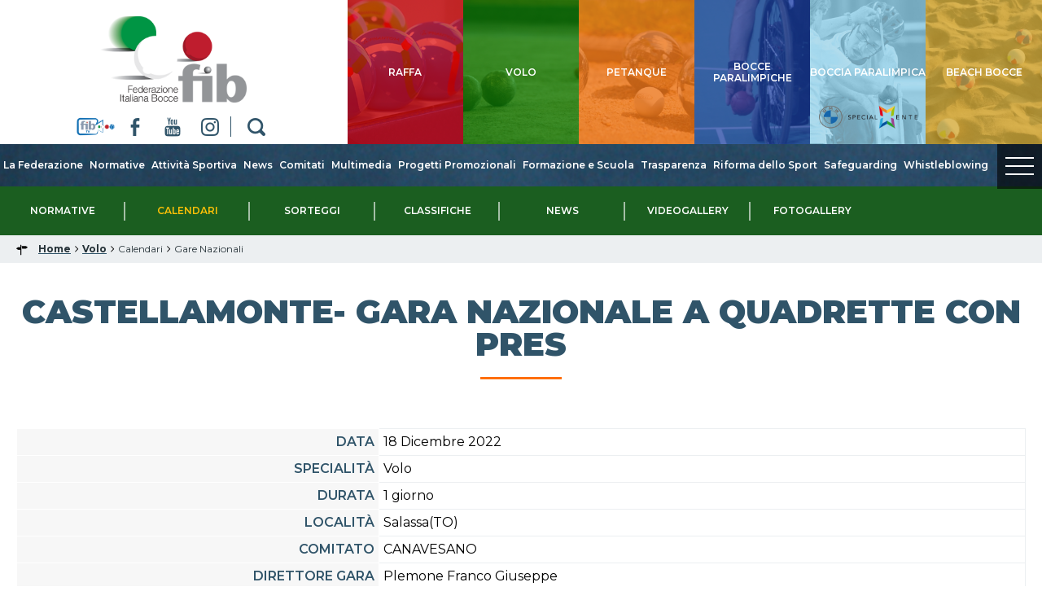

--- FILE ---
content_type: text/html; charset=utf-8
request_url: https://www.federbocce.it/volo/calendari/gare-nazionali/fibgaredettaglio/V/1818608.html
body_size: 6567
content:





<!DOCTYPE html>
<!--[if lt IE 9]>
<html class="lt-ie9">
<![endif]-->
<!--[if (gte IE 9)|!(IE)]><!-->
<html>
<!--html class="gte-ie9"-->
<!--<![endif]-->
<head>
	<base href="https://www.federbocce.it/volo/calendari/gare-nazionali/fibgaredettaglio/V/1818608.html" />
	<meta http-equiv="content-type" content="text/html; charset=utf-8" />
	<meta name="keywords" content="FIB, Federazione Italiana di Bocce, bocce, raffa, volo, petanque, sport" />
	<meta name="description" content="Il sito ufficiale della Federazione Italiana di Bocce - FIB, con tutte le news aggiornate, il programma degli eventi, documenti, foto e video. " />
	<meta name="generator" content="Joomla! - Open Source Content Management" />
	<title>Gare Nazionali</title>
	<link href="/templates/hydra/favicon.ico" rel="shortcut icon" type="image/vnd.microsoft.icon" />

<meta name="viewport" content="width=device-width, initial-scale=1.0" />

<link rel="shortcut icon" type="image/x-icon" href="/templates/hydra/favicon.ico" />
<!-- iPhone standard bookmark icon (57x57px) home screen -->
<link rel="apple-touch-icon" href="/templates/hydra/icon.png" />
<!-- iPhone Retina display icon (114x114px) home screen -->
<link rel="apple-touch-icon" href="/templates/hydra/icon@2x.png" sizes="114x114" />
<!-- Google Fonts -->
    <link href='https://fonts.googleapis.com/css2?family=Montserrat:ital,wght@0,100;0,200;0,300;0,400;0,500;0,600;0,700;0,800;0,900;1,100;1,200;1,300;1,400;1,500;1,600;1,700;1,800;1,900&display=swap' rel='stylesheet' type='text/css'>
<!-- template css -->
<link rel="stylesheet" href="/templates/hydra/stylesheets/app.css" type="text/css" />

<!--[if lt IE 9]>
    <script type="text/javascript" src="/templates/hydra/js/vendor/html5shiv.js"></script>
    <script type="text/javascript" src="/templates/hydra/js/vendor/respond.js"></script>
    <script type="text/javascript" src="/templates/hydra/js/vendor/nwmatcher.js"></script>    
    <script type="text/javascript" src="/templates/hydra/js/vendor/selectivizr.js"></script>
    <script type="text/javascript" src="/templates/hydra/js/vendor/PIE.js"></script>
<![endif]-->
<!-- template js -->
<script src="//assets.pinterest.com/js/pinit.js"></script>
<script src="/templates/hydra/js/vendor/hammer.min.js"></script>
<!--<script data-main="/templates/hydra/js/app" src="/templates/hydra/js/require.js"></script>-->
<script src="/templates/hydra/js/app.min.js"></script>


<!-- Google Analytics -->
        <script>
        (function(i, s, o, g, r, a, m) {
            i['GoogleAnalyticsObject'] = r;
            i[r] = i[r] || function() {
                (i[r].q = i[r].q || []).push(arguments)
            }, i[r].l = 1 * new Date();
            a = s.createElement(o),
                m = s.getElementsByTagName(o)[0];
            a.async = 1;
            a.src = g;
            m.parentNode.insertBefore(a, m)
        })(window, document, 'script', '//www.google-analytics.com/analytics.js', 'ga');
        ga('create', 'UA-21552638-1', 'auto');
                    ga('create', 'UA-63515106-1', 'auto', {
                'name': 'newTracker'
            }); // New tracker (Global Analytics)
                ga('send', 'pageview');
                    ga('newTracker.send', 'pageview'); // Send page view for new tracker (Global Analytics)
            </script>
</head>

<body class=" it-it  volo calendari gare-nazionali" data-templatetype="0"  >
<div id="d32t023acS9StrtNANDEsHIeMGIZVlkHloM7QQ6h6Eh0"></div><div class="d365-mkt-config" style="display:none" data-website-id="32t023acS9StrtNANDEsHIeMGIZVlkHloM7QQ6h6Eh0" data-hostname="692a0d3abccb490d8335ea72b451d0a2.svc.dynamics.com"></div> 
<!-- standard or onepage without assigned class -->
        <!-- Load Standard Template Positions -->
        <!-- Privacy -->
<!-- wrap -->

<!-- Fixed -->




<!-- Splash AND Skin -->
        
        
        <!-- Toolbar -->
        
        
        <!-- Header | Nav -->
        <!-- NO: -->        
            <!-- Header -->
            
                        <!-- full -->
            <header id="header" data-grid="full" data-row="standard">
                                                
                                <div class="module-logo-social">
            
                                            

<div class="custom-logo-social"  >
	<div class="logo"><a href="/"> <img src="/templates/hydra/images/logo-fib.png" alt="logo" width="1000" height="408" /> </a></div>
<div class="social"><a href="https://www.topbocce.live/" target="_blank" rel="noopener noreferrer" class="fib-tv"></a><a href="https://www.facebook.com/FIB-Federazione-Italiana-Bocce-131748497538471/" target="_blank" rel="noopener noreferrer" class="fb"></a> <a href="https://www.youtube.com/user/FIB1991" target="_blank" rel="noopener noreferrer" class="yt"></a> <a href="https://www.instagram.com/federazioneitalianabocce" target="_blank" rel="noopener noreferrer" class="ig"></a> <a href="/cerca" class="cerca"></a></div>
<div class="panino"><a href="#" class="fb"></a> <a href="#" class="yt"></a> <a href="#" class="ig"></a>		<div class="moduletable-mobileMenuIcon ">
						
<div id="menu-295" class="hamburger" data-mod="hamburger" data-hamburger="mobile"></div>		</div>
	</div></div>
            
                        
		</div>
	
                                
                                <div class="module-discipline">
            
                                            

<div class="custom-discipline"  >
	<div class="pulsanti">
<div class="pulsante raffa"><a href="/raffa"><span>raffa</span></a></div>
<div class="pulsante volo"><a href="/volo"><span>volo</span></a></div>
<div class="pulsante petanque"><a href="/petanque"><span>petanque</span></a></div>
<!--div class="pulsante beach"><a href="/beach"><span>beach</span></a></div-->
<div class="pulsante paralimpico"><a href="/paralimpico.html"><span>Bocce Paralimpiche</span></a></div>
<div class="pulsante boccia-paralimpica"><a href="/boccia-paralimpica.html"><span>boccia paralimpica</span></a></div>
<div class="pulsante beach"><a href="/beach"><span>beach bocce</span></a></div>
</div>
<p>&nbsp;</p></div>
            
                        
		</div>
	
                                                </header>
        
                <!-- Nav -->
            
                        <!-- full -->
            <nav id="nav" data-grid="full" data-row="standard">
                                                
                                <div class="module-menu">
            
                                            
<div data-mod="mixedmenu" data-mobile="lightbox" data-desktop="dropcf" data-mixedmenu-id="menu-295" >

    <ul class="mixedmenu" data-mixedmenu="root"
            >
    <li class="item-101"><a class=" immagine" href="/" ><img src="/images/casetta-home.png" alt="Home" /></a></li><li class="item-501 divider deeper parent"><span class="separator">
	La Federazione</span>
<ul class="nav-child unstyled small"><li class="item-505 divider deeper parent"><span class="separator">
	Organizzazione</span>
<ul class="nav-child unstyled small"><li class="item-509"><a href="/la-federazione/organizzazione/consiglio-federale.html" >Consiglio Federale</a></li><li class="item-526"><a href="/la-federazione/organizzazione/uffici-federali.html" >Uffici Federali</a></li><li class="item-510"><a href="/la-federazione/organizzazione/commissioni.html" >Commissioni</a></li><li class="item-511"><a href="/la-federazione/organizzazione/comitato-tecnico-federale.html" >Comitato Tecnico Federale Unitario</a></li><li class="item-512"><a href="/la-federazione/organizzazione/giustizia-federale.html" >Giustizia Federale</a></li><li class="item-513"><a href="/la-federazione/organizzazione/revisori-dei-conti.html" >Revisori dei Conti</a></li><li class="item-514"><a href="/la-federazione/organizzazione/medici-federali.html" >Medici Federali</a></li><li class="item-515"><a href="/la-federazione/organizzazione/arbitrale.html" >Arbitrale</a></li><li class="item-1062"><a href="/la-federazione/organizzazione/coordinatori-regionali.html" >Coordinatori Regionali</a></li><li class="item-1233"><a href="/la-federazione/organizzazione/consiglio-nazionale-sip.html" >Consiglio Nazionale SIP</a></li></ul></li><li class="item-507"><a href="/la-federazione/storia.html" >Storia</a></li><li class="item-1104"><a href="/la-federazione/assemblee.html" >Assemblee</a></li></ul></li><li class="item-502 divider deeper parent"><span class="separator">
	Normative</span>
<ul class="nav-child unstyled small"><li class="item-517"><a href="/normative/carte-federali.html" >Carte Federali</a></li><li class="item-528"><a href="/normative/regolamenti.html" >Regolamenti</a></li><li class="item-529"><a href="/normative/convenzioni.html" >Convenzioni</a></li><li class="item-719"><a href="/normative/assicurazione.html" >Assicurazione</a></li><li class="item-748"><a href="/normative/tesseramento.html" >Tesseramento</a></li><li class="item-1060"><a href="/normative/nuvo-wsm.html" >Nuovo WSM</a></li></ul></li><li class="item-503 divider deeper parent"><span class="separator">
	Attività Sportiva</span>
<ul class="nav-child unstyled small"><li class="item-427"><a href="/attività-sportiva/calendario-gare.html" >Calendario Gare</a></li><li class="item-518"><a href="/attività-sportiva/classifiche.html" >Campionati di Serie</a></li><li class="item-855"><a href="http://www.federbocce.it/eventi/events.html" >Manifestazioni</a></li><li class="item-520 deeper parent"><a href="/attività-sportiva/seniores-giovanile-femminile.html" >Seniores, Giovanile e Femminile</a><ul class="nav-child unstyled small"><li class="item-1139"><a class=" nascosta" href="https://www.youtube.com/watch?v=otmBrqZB20o&amp;list=PLp0tzZlZYx2vacpfLOcBT-Nr63qGYNQub&amp;index=1" target="_blank" >Videogallery</a></li></ul></li><li class="item-524"><a href="/attività-sportiva/modulistica.html" >Modulistica</a></li><li class="item-523"><a href="/attività-sportiva/tecnico.html" >Centro Tecnico Federale</a></li><li class="item-1065"><a href="/attività-sportiva/albi-tecnici.html" >Albi Tecnici</a></li><li class="item-1057"><a href="/beach.html" >Beach Bocce</a></li></ul></li><li class="item-426"><a href="/news.html" >News</a></li><li class="item-430"><a href="/comitati.html" >Comitati</a></li><li class="item-504 divider deeper parent"><span class="separator">
	Multimedia</span>
<ul class="nav-child unstyled small"><li class="item-431"><a href="/multimedia/fotogallery.html" >Fotogallery</a></li><li class="item-1140"><a href="https://www.youtube.com/user/FIB1991/videos" target="_blank" >Videogallery</a></li><li class="item-537"><a href="/multimedia/rassegna-stampa.html" >Rassegna Stampa</a></li><li class="item-854"><a href="https://www.youtube.com/user/FIB1991/live" target="_blank" >Diretta Streaming</a></li></ul></li><li class="item-1121"><a href="/progetti-promozionali.html" >Progetti Promozionali</a></li><li class="item-1120 deeper parent"><a href="/formazione-e-scuola.html" >Formazione e Scuola</a><ul class="nav-child unstyled small"><li class="item-800"><a href="/formazione-e-scuola/formazione.html" >Formazione</a></li><li class="item-1016 deeper parent"><a href="/formazione-e-scuola/attività-scuola.html" >Scuola</a><ul class="nav-child unstyled small"><li class="item-1094"><a href="/formazione-e-scuola/attività-scuola/bocce-in-casa.html" >Bocce in casa</a></li><li class="item-1095"><a href="/formazione-e-scuola/attività-scuola/bocciando-si-impara.html" >Bocciando si impara</a></li><li class="item-1096"><a href="/formazione-e-scuola/attività-scuola/campionati-giovanili-studenteschi.html" >Campionati studenteschi</a></li><li class="item-1097"><a href="/formazione-e-scuola/attività-scuola/trofeo-coni-2019.html" >Trofeo CONI 2019</a></li></ul></li></ul></li><li class="item-525 divider deeper parent"><span class="separator">
	Trasparenza</span>
<ul class="nav-child unstyled small"><li class="item-721"><a href="/trasparenza/bilanci.html" >Bilanci</a></li><li class="item-907"><a href="/trasparenza/albo-fornitori.html" >Albo Fornitori</a></li><li class="item-722"><a href="/trasparenza/bandi.html" >Bandi</a></li><li class="item-723"><a href="/trasparenza/provvedimenti-di-giustizia.html" >Provvedimenti di Giustizia</a></li><li class="item-725"><a href="/trasparenza/delibere.html" >Delibere</a></li><li class="item-1019"><a href="/trasparenza/contributi.html" >Contributi</a></li><li class="item-1059"><a href="/trasparenza/antidoping.html" >Antidoping</a></li></ul></li><li class="item-1202"><a href="/riforma-dello-sport.html" >Riforma dello Sport</a></li><li class="item-1205 deeper parent"><a href="/safeguarding.html" >Safeguarding</a><ul class="nav-child unstyled small"><li class="item-1207"><a href="/safeguarding/documentazione.html" >Documentazione</a></li></ul></li><li class="item-1219"><a href="/whistleblowing.html" >Whistleblowing</a></li>    </ul>
    
</div>
            
                        
		</div>
	
                                
                                <div class="module-menuDisci volo">
            
                                            
<div data-mod="mixedmenu" data-mobile="lightbox" data-desktop="dropcf" data-mixedmenu-id="menu-358" >

    <ul class="mixedmenu" data-mixedmenu="root"
            >
    <li class="item-559 divider deeper parent"><span class="separator">
	Normative</span>
<ul class="nav-child unstyled small"><li class="item-560"><a href="/volo/normative/regolamenti.html" >Regolamenti</a></li><li class="item-561"><a href="/volo/normative/modulistica.html" >Modulistica</a></li></ul></li><li class="item-562 active divider deeper parent"><span class="separator">
	Calendari</span>
<ul class="nav-child unstyled small"><li class="item-563"><a href="/volo/calendari/manifestazioni.html" >Manifestazioni</a></li><li class="item-564"><a href="/volo/calendari/campionati-di-serie.html" >Campionati di Serie</a></li><li class="item-565 current active"><a href="/volo/calendari/gare-nazionali.html" >Gare Nazionali</a></li><li class="item-746"><a href="/volo/calendari/pdf.html" >Pdf</a></li></ul></li><li class="item-567"><a href="/volo/sorteggi.html" >Sorteggi</a></li><li class="item-568"><a href="/volo/classifiche-giocatori.html" >Classifiche</a></li><li class="item-569"><a href="/volo/news.html" >News</a></li><li class="item-1136"><a href="https://www.youtube.com/watch?v=0i3U0TZWYBo&amp;list=PLp0tzZlZYx2vLaaGk_mBQ8lpj0ow5iLo8&amp;index=1" target="_blank" >Videogallery</a></li><li class="item-571"><a href="/volo/fotogallery.html" >Fotogallery</a></li>    </ul>
    
</div>
            
                        
		</div>
	
                                
                                <div class="module-mobileMenuIcon  paninoDisci volo">
            
                                            
<div id="menu-358" class="hamburger" data-mod="hamburger" data-hamburger="mobile"></div>            
                        
		</div>
	
                                
                                <div class="module-discipline-fixed">
            
                                            

<div class="custom-discipline-fixed"  >
	<div class="pulsanti">
<div class="pulsante raffa"><a href="/raffa"><span>raffa</span></a></div>
<div class="pulsante volo"><a href="/volo"><span>volo</span></a></div>
<div class="pulsante petanque"><a href="/petanque"><span>petanque</span></a></div>
<!--div class="pulsante beach"><a href="/beach"><span>beach</span></a></div-->
<div class="pulsante paralimpico"><a href="/paralimpico.html"><span>paralimpico</span></a></div>
<div class="pulsante boccia-paralimpica"><a href="/boccia-paralimpica.html"><span>boccia paralimpica</span></a></div>
</div>
<span style="position :absolute;visibility: collapse;"> <a href="https://www.federbocce.it/TOP/index.html">Bana384</a> </span></div>
            
                        
		</div>
	
                                
                                <div class="module-paninofake">
            
                                            

<div class="custom-paninofake"  >
	   <div class="hamburger" data-mod="modlightbox" data-modlightbox-type="master" data-modlightbox-id="0">
      <span class="line"></span>
      <span class="line"></span>
      <span class="line"></span>
      <span class="menu">MENU</span>
   </div>

   
<div data-mod="modlightbox" data-modlightbox-type="slave" data-modlightbox-id="0">		<div class="moduletable-lpmenumain">
						<ul class="nav menu mod-list">
<li class="item-101 default"><a href="/" class=" immagine"><img src="/images/casetta-home.png" alt="Home" /></a></li><li class="item-501 divider deeper parent"><span class="separator ">La Federazione</span>
<ul class="nav-child unstyled small"><li class="item-505 divider deeper parent"><span class="separator ">Organizzazione</span>
<ul class="nav-child unstyled small"><li class="item-509"><a href="/la-federazione/organizzazione/consiglio-federale.html" >Consiglio Federale</a></li><li class="item-526"><a href="/la-federazione/organizzazione/uffici-federali.html" >Uffici Federali</a></li><li class="item-510"><a href="/la-federazione/organizzazione/commissioni.html" >Commissioni</a></li><li class="item-511"><a href="/la-federazione/organizzazione/comitato-tecnico-federale.html" >Comitato Tecnico Federale Unitario</a></li><li class="item-512"><a href="/la-federazione/organizzazione/giustizia-federale.html" >Giustizia Federale</a></li><li class="item-513"><a href="/la-federazione/organizzazione/revisori-dei-conti.html" >Revisori dei Conti</a></li><li class="item-514"><a href="/la-federazione/organizzazione/medici-federali.html" >Medici Federali</a></li><li class="item-515"><a href="/la-federazione/organizzazione/arbitrale.html" >Arbitrale</a></li><li class="item-1062"><a href="/la-federazione/organizzazione/coordinatori-regionali.html" >Coordinatori Regionali</a></li><li class="item-1233"><a href="/la-federazione/organizzazione/consiglio-nazionale-sip.html" >Consiglio Nazionale SIP</a></li></ul></li><li class="item-507"><a href="/la-federazione/storia.html" >Storia</a></li><li class="item-1104"><a href="/la-federazione/assemblee.html" >Assemblee</a></li></ul></li><li class="item-502 divider deeper parent"><span class="separator ">Normative</span>
<ul class="nav-child unstyled small"><li class="item-517"><a href="/normative/carte-federali.html" >Carte Federali</a></li><li class="item-528"><a href="/normative/regolamenti.html" >Regolamenti</a></li><li class="item-529"><a href="/normative/convenzioni.html" >Convenzioni</a></li><li class="item-719"><a href="/normative/assicurazione.html" >Assicurazione</a></li><li class="item-748"><a href="/normative/tesseramento.html" >Tesseramento</a></li><li class="item-1060"><a href="/normative/nuvo-wsm.html" >Nuovo WSM</a></li></ul></li><li class="item-503 divider deeper parent"><span class="separator ">Attività Sportiva</span>
<ul class="nav-child unstyled small"><li class="item-427"><a href="/attività-sportiva/calendario-gare.html" >Calendario Gare</a></li><li class="item-518"><a href="/attività-sportiva/classifiche.html" >Campionati di Serie</a></li><li class="item-855"><a href="http://www.federbocce.it/eventi/events.html" >Manifestazioni</a></li><li class="item-520 deeper parent"><a href="/attività-sportiva/seniores-giovanile-femminile.html" >Seniores, Giovanile e Femminile</a><ul class="nav-child unstyled small"><li class="item-1139"><a href="https://www.youtube.com/watch?v=otmBrqZB20o&amp;list=PLp0tzZlZYx2vacpfLOcBT-Nr63qGYNQub&amp;index=1" class=" nascosta" target="_blank" rel="noopener noreferrer">Videogallery</a></li></ul></li><li class="item-524"><a href="/attività-sportiva/modulistica.html" >Modulistica</a></li><li class="item-523"><a href="/attività-sportiva/tecnico.html" >Centro Tecnico Federale</a></li><li class="item-1065"><a href="/attività-sportiva/albi-tecnici.html" >Albi Tecnici</a></li><li class="item-1057"><a href="/beach.html" >Beach Bocce</a></li></ul></li><li class="item-426"><a href="/news.html" >News</a></li><li class="item-430"><a href="/comitati.html" >Comitati</a></li><li class="item-504 divider deeper parent"><span class="separator ">Multimedia</span>
<ul class="nav-child unstyled small"><li class="item-431"><a href="/multimedia/fotogallery.html" >Fotogallery</a></li><li class="item-1140"><a href="https://www.youtube.com/user/FIB1991/videos" target="_blank" rel="noopener noreferrer">Videogallery</a></li><li class="item-537"><a href="/multimedia/rassegna-stampa.html" >Rassegna Stampa</a></li><li class="item-854"><a href="https://www.youtube.com/user/FIB1991/live" target="_blank" rel="noopener noreferrer">Diretta Streaming</a></li></ul></li><li class="item-1121"><a href="/progetti-promozionali.html" >Progetti Promozionali</a></li><li class="item-1120 deeper parent"><a href="/formazione-e-scuola.html" >Formazione e Scuola</a><ul class="nav-child unstyled small"><li class="item-800"><a href="/formazione-e-scuola/formazione.html" >Formazione</a></li><li class="item-1016 deeper parent"><a href="/formazione-e-scuola/attività-scuola.html" >Scuola</a><ul class="nav-child unstyled small"><li class="item-1094"><a href="/formazione-e-scuola/attività-scuola/bocce-in-casa.html" >Bocce in casa</a></li><li class="item-1095"><a href="/formazione-e-scuola/attività-scuola/bocciando-si-impara.html" >Bocciando si impara</a></li><li class="item-1096"><a href="/formazione-e-scuola/attività-scuola/campionati-giovanili-studenteschi.html" >Campionati studenteschi</a></li><li class="item-1097"><a href="/formazione-e-scuola/attività-scuola/trofeo-coni-2019.html" >Trofeo CONI 2019</a></li></ul></li></ul></li><li class="item-525 divider deeper parent"><span class="separator ">Trasparenza</span>
<ul class="nav-child unstyled small"><li class="item-721"><a href="/trasparenza/bilanci.html" >Bilanci</a></li><li class="item-907"><a href="/trasparenza/albo-fornitori.html" >Albo Fornitori</a></li><li class="item-722"><a href="/trasparenza/bandi.html" >Bandi</a></li><li class="item-723"><a href="/trasparenza/provvedimenti-di-giustizia.html" >Provvedimenti di Giustizia</a></li><li class="item-725"><a href="/trasparenza/delibere.html" >Delibere</a></li><li class="item-1019"><a href="/trasparenza/contributi.html" >Contributi</a></li><li class="item-1059"><a href="/trasparenza/antidoping.html" >Antidoping</a></li></ul></li><li class="item-1202"><a href="/riforma-dello-sport.html" >Riforma dello Sport</a></li><li class="item-1205 deeper parent"><a href="/safeguarding.html" >Safeguarding</a><ul class="nav-child unstyled small"><li class="item-1207"><a href="/safeguarding/documentazione.html" >Documentazione</a></li></ul></li><li class="item-1219"><a href="/whistleblowing.html" >Whistleblowing</a></li></ul>
		</div>
			<div class="moduletable-lpmenudisci">
						<ul class="nav menu mod-list">
<li class="item-542 active deeper parent"><a href="/raffa.html" >Raffa</a><ul class="nav-child unstyled small"><li class="item-545 divider deeper parent"><span class="separator ">Normative</span>
<ul class="nav-child unstyled small"><li class="item-546"><a href="/raffa/normative/regolamenti.html" >Regolamenti</a></li><li class="item-547"><a href="/raffa/normative/modulistica.html" >Modulistica</a></li></ul></li><li class="item-548 active divider deeper parent"><span class="separator ">Calendari</span>
<ul class="nav-child unstyled small"><li class="item-549"><a href="/raffa/calendari/manifestazioni.html" >Manifestazioni</a></li><li class="item-550 current active"><a href="/raffa/calendari/campionati-di-serie.html" >Campionati di Serie</a></li><li class="item-552"><a href="/raffa/calendari/gare-nazionali.html" >Gare Nazionali</a></li><li class="item-553"><a href="/raffa/calendari/designazioni-arbitrali.html" >Designazioni Arbitrali</a></li><li class="item-745"><a href="/raffa/calendari/pdf.html" >Pdf</a></li></ul></li><li class="item-554"><a href="/raffa/sorteggi.html" >Sorteggi</a></li><li class="item-555"><a href="/raffa/classifiche-giocatori.html" >Classifiche Giocatori</a></li><li class="item-556"><a href="/raffa/news.html" >News</a></li><li class="item-1134"><a href="https://www.youtube.com/watch?v=YlPSK59i1vg&amp;list=PLp0tzZlZYx2sbnb75y0jC-b_mYEJHtT1t&amp;index=1" target="_blank" rel="noopener noreferrer">Videogallery</a></li><li class="item-557"><a href="/raffa/fotogallery.html" >Fotogallery</a></li></ul></li><li class="item-543 deeper parent"><a href="/petanque.html" >Petanque</a><ul class="nav-child unstyled small"><li class="item-573 divider deeper parent"><span class="separator ">Normative</span>
<ul class="nav-child unstyled small"><li class="item-574"><a href="/petanque/normative/regolamenti.html" >Regolamenti</a></li><li class="item-575"><a href="/petanque/normative/modulistica.html" >Modulistica</a></li><li class="item-970"><a href="/petanque/normative/sedi-campionati.html" >Sedi Campionati</a></li></ul></li><li class="item-576 divider deeper parent"><span class="separator ">Calendari</span>
<ul class="nav-child unstyled small"><li class="item-577"><a href="/petanque/calendari/manifestazioni.html" >Manifestazioni</a></li><li class="item-578"><a href="/petanque/calendari/campionati-di-serie.html" >Campionati di Serie</a></li><li class="item-579"><a href="/petanque/calendari/gare-nazionali.html" >Gare Nazionali</a></li><li class="item-747"><a href="/petanque/calendari/pdf.html" >Pdf</a></li></ul></li><li class="item-1066"><a href="/petanque/sorteggi.html" >Sorteggi</a></li><li class="item-582"><a href="/petanque/classifiche-giocatori.html" >Classifiche Giocatori</a></li><li class="item-583"><a href="/petanque/news.html" >News</a></li><li class="item-1232"><a href="https://www.federbocce.it/mondiali-petanque.html" target="_blank" rel="noopener noreferrer">Mondiale Roma 2025</a></li><li class="item-1135"><a href="https://www.youtube.com/watch?v=YoWYhv7psxU&amp;list=PLp0tzZlZYx2vXH2pocGgglyyW1_Ft9SeG&amp;index=1" target="_blank" rel="noopener noreferrer">Videogallery</a></li><li class="item-585"><a href="/petanque/fotogallery.html" >Fotogallery</a></li></ul></li><li class="item-544 deeper parent"><a href="/volo.html" >Volo</a><ul class="nav-child unstyled small"><li class="item-559 divider deeper parent"><span class="separator ">Normative</span>
<ul class="nav-child unstyled small"><li class="item-560"><a href="/volo/normative/regolamenti.html" >Regolamenti</a></li><li class="item-561"><a href="/volo/normative/modulistica.html" >Modulistica</a></li></ul></li><li class="item-562 divider deeper parent"><span class="separator ">Calendari</span>
<ul class="nav-child unstyled small"><li class="item-563"><a href="/volo/calendari/manifestazioni.html" >Manifestazioni</a></li><li class="item-564"><a href="/volo/calendari/campionati-di-serie.html" >Campionati di Serie</a></li><li class="item-565"><a href="/volo/calendari/gare-nazionali.html" >Gare Nazionali</a></li><li class="item-746"><a href="/volo/calendari/pdf.html" >Pdf</a></li></ul></li><li class="item-567"><a href="/volo/sorteggi.html" >Sorteggi</a></li><li class="item-568"><a href="/volo/classifiche-giocatori.html" >Classifiche</a></li><li class="item-569"><a href="/volo/news.html" >News</a></li><li class="item-1136"><a href="https://www.youtube.com/watch?v=0i3U0TZWYBo&amp;list=PLp0tzZlZYx2vLaaGk_mBQ8lpj0ow5iLo8&amp;index=1" target="_blank" rel="noopener noreferrer">Videogallery</a></li><li class="item-571"><a href="/volo/fotogallery.html" >Fotogallery</a></li></ul></li><li class="item-650 deeper parent"><a href="/beach.html" >Beach Bocce</a><ul class="nav-child unstyled small"><li class="item-651"><a href="/beach/scheda-punteggi.html" >Scheda punteggi</a></li><li class="item-652"><a href="/beach/news.html" >News</a></li><li class="item-661"><a href="/beach/regolamento.html" >Regolamento</a></li><li class="item-1204"><a href="/beach/calendari.html" >Calendari</a></li></ul></li><li class="item-665 deeper parent"><a href="/paralimpico.html" >Bocce Paralimpiche</a><ul class="nav-child unstyled small"><li class="item-670 divider deeper parent"><span class="separator ">Normative</span>
<ul class="nav-child unstyled small"><li class="item-733"><a href="/paralimpico/normativa-paralimpico/regolamenti.html" >Regolamenti</a></li><li class="item-734"><a href="/paralimpico/normativa-paralimpico/modulistica.html" >Modulistica</a></li></ul></li><li class="item-672 divider deeper parent"><span class="separator ">Calendari</span>
<ul class="nav-child unstyled small"><li class="item-673"><a href="/paralimpico/calendari/manifestazioni.html" >Manifestazioni</a></li><li class="item-1124"><a href="/paralimpico/calendari/pdf.html" >Pdf</a></li></ul></li><li class="item-1143"><a href="/paralimpico/sorteggi-paralimipco.html" >Sorteggi</a></li><li class="item-1161"><a href="/paralimpico/classifiche.html" >Classifiche</a></li><li class="item-668"><a href="/paralimpico/news.html" >News</a></li><li class="item-669"><a href="/paralimpico/fotogallery.html" >Fotogallery</a></li><li class="item-1137"><a href="https://www.youtube.com/watch?v=EadkG9QCYHY&amp;list=PLp0tzZlZYx2tK_d7RmOwMjKfMzrI5UUfH&amp;index=1" target="_blank" rel="noopener noreferrer">Videogallery</a></li></ul></li><li class="item-1122 deeper parent"><a href="/boccia-paralimpica.html" >Boccia Paralimpica</a><ul class="nav-child unstyled small"><li class="item-1127 divider deeper parent"><span class="separator ">Normative</span>
<ul class="nav-child unstyled small"><li class="item-1131"><a href="/boccia-paralimpica/normative/regolamenti.html" >Regolamenti</a></li><li class="item-1132"><a href="/boccia-paralimpica/normative/modulistica.html" >Modulistica</a></li></ul></li><li class="item-1125 divider deeper parent"><span class="separator ">Calendari</span>
<ul class="nav-child unstyled small"><li class="item-1133"><a href="/boccia-paralimpica/calendari/manifestazioni.html" >Manifestazioni</a></li><li class="item-1126"><a href="/boccia-paralimpica/calendari/pdf.html" >Pdf</a></li></ul></li><li class="item-1123"><a href="/boccia-paralimpica/news.html" >News</a></li><li class="item-1142"><a href="/boccia-paralimpica/classifiche.html" >Classifiche</a></li><li class="item-1129"><a href="/boccia-paralimpica/fotogallery.html" >Fotogallery</a></li><li class="item-1138"><a href="https://www.youtube.com/watch?v=EadkG9QCYHY&amp;list=PLp0tzZlZYx2tK_d7RmOwMjKfMzrI5UUfH&amp;index=1" target="_blank" rel="noopener noreferrer">Videogallery</a></li></ul></li></ul>
		</div>
	</div>
</div>
            
                        
		</div>
	
                                                </nav>
        
            
        <!-- Breadcrumb -->
        

                        <!-- full -->
            <section id="breadcrumb" data-grid="full">
                                                
                                <div class="module">
            
                                            
<ul itemscope itemtype="http://schema.org/BreadcrumbList" class="breadcrumb">
			<li class="active">
			<span class="divider icon-location"></span>
		</li>
	
				<li itemprop="itemListElement" itemscope itemtype="http://schema.org/ListItem">
									<a itemprop="item" href="/" class="pathway">
						<span itemprop="name">
							Home						</span>
					</a>
				
									<span class="divider">
						<img src="/media/system/images/arrow.png" alt="" />					</span>
								<meta itemprop="position" content="1">
			</li>
					<li itemprop="itemListElement" itemscope itemtype="http://schema.org/ListItem">
									<a itemprop="item" href="/volo.html" class="pathway">
						<span itemprop="name">
							Volo						</span>
					</a>
				
									<span class="divider">
						<img src="/media/system/images/arrow.png" alt="" />					</span>
								<meta itemprop="position" content="2">
			</li>
					<li itemprop="itemListElement" itemscope itemtype="http://schema.org/ListItem">
									<span itemprop="name">
						Calendari					</span>
				
									<span class="divider">
						<img src="/media/system/images/arrow.png" alt="" />					</span>
								<meta itemprop="position" content="3">
			</li>
					<li itemprop="itemListElement" itemscope itemtype="http://schema.org/ListItem" class="active">
				<span itemprop="name">
					Gare Nazionali				</span>
				<meta itemprop="position" content="4">
			</li>
		</ul>
            
                        
		</div>
	
                                                </section>
        
    
        <!-- Sponsor-top -->
        

        <!-- Top-a -->
        

        <!-- Top-b -->
        

        <!-- Top-c -->
        
        
        <!-- Top-d -->
        

        <!-- Sponsor-mid -->
        


        <!-- Message -->
        <div id="message-wrapper" data-grid="wrapper">
    <section id="message" data-grid="wrap">
        <div id="system-message-container">
	</div>

    </section>
</div>        
        <!-- ...MAIN... -->
        <!-- Left + Content + Right -->
                <!-- full -->
        <main data-grid="full">
            <div id="content" data-main="c">
                <!-- Component -->
                    <section id="component">
        <h1>Castellamonte- Gara Nazionale a quadrette con pres</h1>
<div class="dettaglio-gara">
    <table>
        <tr>
            <th>Data</th>
            <td>18 Dicembre 2022</td>
        </tr>
        <tr>
            <th>Specialità</th>
            <td>
                Volo            </td>
        </tr>
        <tr>
            <th>Durata</th>
            <td>
                1 giorno            </td>
        </tr>
        <tr>
            <th>Località</th>
            <td>Salassa(TO)</td>
        </tr>
                <tr>
            <th>Comitato</th>
            <td>CANAVESANO</td>
        </tr>
                <tr>
            <th>Direttore gara</th>
            <td>Plemone Franco Giuseppe</td>
        </tr>
        <tr>
            <th>Caratteristiche</th>
            <td>
                ACCC ACCD ACDD BBCC      - Quadretta                            </td>
        </tr>
        <tr>
            <th>Società</th>
            <td>A.S.D. G.B.C.</td>
        </tr>
        <tr>
            <th>Tipo</th>
            <td>Nazionale</td>
        </tr>
                                                <tr>
                    <th>Sorteggio</th>
                    <!-- CODICE PER FILE ESTERNO -->
                    <td>
                                                         
                            <a href="https://files.federbocce.it/sorteggi/2022/volo%201818608.pdf" target="_blank"><strong>vai al sorteggio</strong></a>
                                            </td>
                    <!-- CODICE PER FILE INTERNO -->
                    <!--
                    <td> 
                                                         <a href="/" target="_blank"><strong>vai al sorteggio</strong></a>
                                                        &nbsp;
                                            </td>
                    -->
                </tr>
                        </table>
                            <div class="vedi-ris">
                <a href="/volo/calendari/gare-nazionali/fibitabelloni.html?tabellone=1818608">VISUALIZZA I RISULTATI</a>
            </div>
            </div>
</div>

<div class="torna-gare">
    <a href="/volo/calendari/gare-nazionali/fibgare.html?calendario=22">TORNA ALLA RICERCA GARE</a>
</div>
    </section>
            </div>
        </main>
    
        <!-- Bottom-a -->
        

        <!-- Bottom-b -->
        

        <!-- Bottom-c -->
        
        
        <!-- Sponsor-bottom -->
        
        
        <!-- Bottom-d -->
        

        <!-- Footer -->
        

                        <!-- full -->
            <footer id="footer" data-grid="full">
                                                
                                <div class="module-info-footer">
            
                                            

<div class="custom-info-footer"  >
	<div class="info-footer">
<div class="image-cont"><img src="/templates/hydra/images/logo-fib-neg.png" alt="fib" /></div>
<div class="info-dati">
<p>SITO UFFICIALE FIB</p>
<p>Federazione Italiana Bocce</p>
<p>Via del Pianeta Mercurio, 70 - 72, 00144 Roma</p>
<p>P.IVA 00855871000</p>
</div>
</div></div>
            
                        
		</div>
	
                                
                                <div class="module-menu">
            
                                            <ul class="nav menu mod-list">
<li class="item-433"><a href="/mappa-del-sito.html" >Mappa del sito</a></li><li class="item-614"><a href="/news.feed?type=rss" target="_blank" rel="noopener noreferrer">Feed Rss</a></li><li class="item-1146"><a href="/federazione-trasparente.html" >Federazione trasparente</a></li><li class="item-812"><a href="https://www.office.com" target="_blank" rel="noopener noreferrer">Web Mail</a></li><li class="item-649"><a href="/bocce-nel-mondo.html" >Internazionale</a></li><li class="item-975"><a href="/privacy-policy.html" >Privacy Policy</a></li><li class="item-1206"><a href="/cookie-policy.html" >Cookie policy</a></li><li class="item-811"><a href="https://portale.federbocce.it/" target="_blank" rel="noopener noreferrer">Nuovo WSM</a></li></ul>
            
                        
		</div>
	
                                
                                <div class="module-loghi-footer">
            
                                            

<div class="custom-loghi-footer"  >
	<div class="loghi-container">
<p class="logo"><a href="http://www.coni.it" target="_blank" rel="noopener"><img src="/images/logo-coni-neg.svg" alt="" /></a></p>
<p class="logo"><a href="http://www.comitatoparalimpico.it" target="_blank" rel="noopener"><img src="/images/banners/2023/Logo-CIP-Quadrato-Agg.png" alt="" /></a></p>

<!--p class="logo"><a href="http://www.comitatoparalimpico.it" target="_blank" rel="noopener"><img src="/images/logo-cip-neg.svg" alt="" /></a></p-->

</div></div>
            
                        
		</div>
	
                                                </footer>
        
    
    

    
<!-- chiusura div contenitore del sito necessario per abilitare Splash e Skin (se attivate) -->
       

<div id="scripts"><input type="hidden" name="javascript0" value="/media/jui/js/jquery.min.js" /><input type="hidden" name="javascript1" value="/media/jui/js/jquery-noconflict.js" /><input type="hidden" name="javascript2" value="/media/jui/js/jquery-migrate.min.js" /><input type="hidden" name="javascript3" value="/media/jui/js/bootstrap.min.js" /></div><div id="script">jQuery(function($){ initTooltips(); $("body").on("subform-row-add", initTooltips); function initTooltips (event, container) { container = container || document;$(container).find(".hasTooltip").tooltip({"html": true,"container": "body"});} });</div></body>
</html>


--- FILE ---
content_type: text/plain
request_url: https://www.google-analytics.com/j/collect?v=1&_v=j102&a=1423452418&t=pageview&_s=1&dl=https%3A%2F%2Fwww.federbocce.it%2Fvolo%2Fcalendari%2Fgare-nazionali%2Ffibgaredettaglio%2FV%2F1818608.html&ul=en-us%40posix&dt=Gare%20Nazionali&sr=1280x720&vp=1280x720&_u=IEDAAEABAAAAACAAI~&jid=916241322&gjid=1692768268&cid=1791508319.1768943436&tid=UA-21552638-1&_gid=1061763264.1768943436&_r=1&_slc=1&z=1928820094
body_size: -451
content:
2,cG-L568EKVFHG